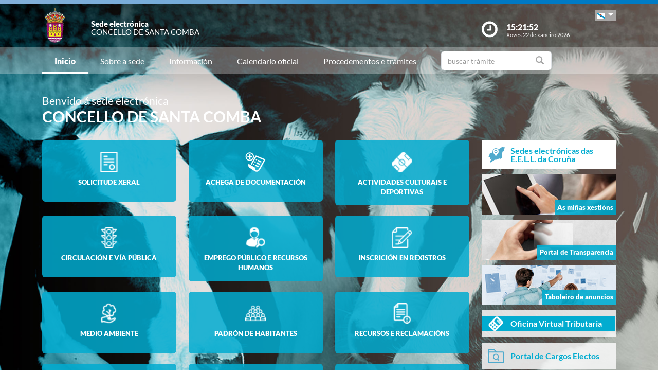

--- FILE ---
content_type: text/html;charset=UTF-8
request_url: https://sede.santacomba.es/sxc/gl/
body_size: 28778
content:






























	














	
	


<!DOCTYPE html PUBLIC "-//W3C//DTD XHTML 1.0 Transitional//EN" "http://www.w3.org/TR/xhtml1/DTD/xhtml1-transitional.dtd">
<html xmlns="http://www.w3.org/1999/xhtml" xml:lang="gl">
<head>
	<meta charset="utf-8">
	<meta http-equiv="X-UA-Compatible" content="IE=11">
	<meta name="viewport" content="width=device-width, initial-scale=1, shrink-to-fit=no">
	<meta http-equiv="CACHE-CONTROL" content="no-cache"/>
	<meta http-equiv="PRAGMA" content="no-cache"/>
	<meta http-equiv="Expires" content="0"/>
	<meta http-equiv="Content-Type" content="text/html; charset=UTF-8" />
	<meta name="description" content="" />
	<meta name="keywords" content="" />
	

	
	
	
	
		
	
	
	<title> Sede electrónica  Santa Comba - Inicio</title>
	
	<link href="/sxc/export/system/modules/tgs.dipacoruna.subsede/resources/css/fontsGoogleapisFamilyLato.css" rel="stylesheet">
	<link href="/sxc/export/system/modules/tgs.dipacoruna.subsede/resources/css/glyphicons.css" rel="stylesheet" type="text/css">
	<link href="/sxc/export/system/modules/tgs.dipacoruna.subsede/resources/css/font-awesome.min.css" rel="stylesheet">

	<!-- Latest compiled and minified CSS -->
	<link href="/sxc/export/system/modules/tgs.dipacoruna.subsede/resources/css/bootstrap.min.css_1924498.css" rel="stylesheet">
	<link rel="shortcut icon" href="/sxc/favicon.ico" type="image/x-icon"/>
	
	<!-- Custom styles for this template -->
	<link href="/sxc/export/system/modules/tgs.dipacoruna.subsede/resources/css/subsede.css_1924561.css" rel="stylesheet" type="text/css" />
	
	<!-- librerías opcionales que activan el soporte de HTML5 para IE8 -->
	<!--[if lt IE 9]>
    <![endif]-->
	
	
		
		<link href="/sxc/export/system/modules/tgs.dipacoruna.subsede/resources/css/sede-background.css_1110889093.css" rel="stylesheet" type="text/css" />
		
		
	
	<script type="text/javascript" charset="utf-8" src="/sxc/system/modules/tgs.dipacoruna.subsede/resources/js/resources.js?locale=gl"></script>	

		
			<script type="text/javascript" src="/sxc/export/system/modules/tgs.dipacoruna.subsede/resources/js/jquery.min.js_1914089625.js"></script>
		
			<script type="text/javascript" src="/sxc/export/system/modules/tgs.dipacoruna.subsede/resources/js/js.js_1914089625.js"></script>
	
	<link rel="stylesheet" type="text/css" href="/sxc/export/system/modules/tgs.dipacoruna.subsede/resources/css/avisos.ww.min.css" />
	<link rel="stylesheet" type="text/css" href="/sxc/export/system/modules/tgs.dipacoruna.subsede/resources/css/cookieconsent.min.css" />

	<!-- Matomo Code -->
    <script type="text/javascript" src="/sxc/export/system/modules/tgs.dipacoruna.subsede/resources/js/matomo_inline.js_1914089625.js"></script>
	<!-- End Matomo Code -->
	

	<!--[if gte IE 6]>
		<link href="/sxc/export/system/modules/tgs.dipacoruna.subsede/resources/css/ie.css" rel="stylesheet" type="text/css" />
	<![endif]-->
	
</head>

	<div class="wrap_gral">		
		<!-- wrap -->
		<div class="wrap">
			















<body id="cuerpo">
<div class="container-fluid">
	<div class="row">
		<div class="col-md-12 barrasup "></div>
	</div>
</div>
<div class="container">
	<div class="row header">
		<div class="col-2 col-md-1">
			<div class="logo">
				
					
					
						<img id="logoCabecera" src="/sxc/export/sites/santacomba/recursos/images/SantaComba.png" alt="Santa Comba" class="float-left d-block"/>
										
  				
			</div>
		</div>
		<div class="col-4 col-md-8 ">
			<h1>
				<span class="sede d-block"><span>Sede electr&oacute;nica</span></span>
				<span class="diputacion d-block">Concello de Santa Comba</span>
			</h1>
		</div>
		<div class="col-6 col-md-3 ">
			<div class="containerIdioma ">
				<div class="dropdown">
					<a class="btn dropdown-toggle idioma" href="#" role="button" id="dropdownMenuIdioma" data-bs-toggle="dropdown" aria-haspopup="true" aria-expanded="false">
						<img src="/sxc/export/system/modules/tgs.dipacoruna.subsede/resources/img/Galego.png">
					</a>
					<ul class="dropdown-menu" aria-labelledby="dropdownMenuIdioma">
						
									<li><a class="dropdown-item" title="Galego" lang="gl">
										<img src="/sxc/export/system/modules/tgs.dipacoruna.subsede/resources/img/Galego.png">Galego
									</a></li>
						
									<li><a class="dropdown-item" href="/sxc/es/index.html" title="Castellano" lang="es">
										<img src="/sxc/export/system/modules/tgs.dipacoruna.subsede/resources/img/Castellano.png">Castellano
									</a></li>
						 
					</ul>
				</div>
			</div>
			<div class="hora row ">
				<div class="col-2 col-md-2">
					<img src="/sxc/export/system/modules/tgs.dipacoruna.subsede/resources/img/clock.png" class="mx-auto d-block">
				</div>
				<div class="col-9 col-md-10">
					<span class="hour d-block" id="hora">15:21:48</span>
					<span class="date d-block" id="fecha">Xoves 22 de xaneiro 2026</span>
				</div>
			</div>
		</div>
	</div>
</div>   
   









	<!-- menu -->
	
	<nav class="navbar navbar-expand-md navbar-light bg-light">
		<div class="container">
			<a class="navbar-brand" href="#"></a>

			<button class="navbar-toggler" type="button" data-bs-toggle="collapse" data-bs-target="#navbarTogglerSede" aria-controls="navbarTogglerSede" aria-expanded="false" aria-label="Toggle navigation">
    			<span class="navbar-toggler-icon"></span>
  			</button>
			<div class="collapse navbar-collapse" id="navbarTogglerSede">
				<ul class="navbar-nav mr-auto ">
					
         	 			<li class="nav-item active"><a class="nav-link" target="_top" href="/sxc/gl/index.html" title="Inicio">Inicio</a></li>
					
         	 			<li class="nav-item"><a class="nav-link" target="_top" href="/sxc/gl/sobrelasede/" title="Sobre a sede">Sobre a sede</a></li>
					
         	 			<li class="nav-item"><a class="nav-link" target="_top" href="/sxc/gl/informacion/" title="Información">Información</a></li>
					
         	 			<li class="nav-item"><a class="nav-link" target="_top" href="/sxc/gl/calendario_oficial/" title="Calendario oficial">Calendario oficial</a></li>
					
         	 			<li class="nav-item"><a class="nav-link" target="_top" href="/sxc/gl/procedimientosytramites/" title="Procedementos e trámites">Procedementos e trámites</a></li>
					
         	 			<li class="nav-item">











<form method="post" class="buscForm" id="formBuscadorTramitesSup" action="/sxc/gl/procedimientosytramites/">
	<div class="row">
		<div class="col-8 col-md-12">
			<div class="inner-addon right-addon ">
				<i class="glyphicon glyphicon-search"></i>
				<input class="form-control" type="text" id="busq" name="query" placeholder="buscar trámite"/>
                <input type="hidden" name="search" value="search"/>
			</div>
		</div>
	</div>
</form></li>
					
				</ul>
			</div>
		</div>
	</nav>
		</div>
	</div>


 


	  

<section class="top40">
	<div class="container">
		<div class="row">
			<div class="col-md-7">
				<h1>
					<span class="bienvenida d-block">Benvido á sede electrónica</span>
					<span class="titulo d-block">Concello de Santa Comba</span>
				</h1>
			</div>
			<div class="col-md-5">
				











<!-- WARNINGS -->
        
	
	
					
			</div>
		</div>
	</div>
</section>

			



<section class="top20">
	<div class="container">
		<div class="row">
			<div class="col-md-9">
				<div class="row">
					<div class="col-md-4">
						<a href="/sxc/gl/procedimientosytramites/tramites/SolicitudGeneral_N"
						
						   title="Solicitude xeral">
							<div class="prioritario fondocajaBlue rounded bottom20">
								<img src="/sxc/export/system/modules/tgs.dipacoruna.subsede/resources/img/iconos/solicitud_general.png_734166679.png" width="40" height="40" class="mx-auto d-block top10" />
								<p class="txtProc">Solicitude xeral</p>
							</div>
						</a>                    		
					</div>
					<div class="col-md-4">
						<a href="/sxc/gl/procedimientosytramites/tramites/AportacionDocumentacion_N"
						
						   title="Solicitude xeral">
							<div class="prioritario fondocajaBlue rounded bottom20">
								<img src="/sxc/export/system/modules/tgs.dipacoruna.subsede/resources/img/iconos/aportacion_documentacion.png_734166679.png" width="40" height="40" class="mx-auto d-block top10" />
								<p class="txtProc">Achega de Documentaci&oacute;n</p>
							</div>
						</a>                    		
					</div>					
								
					
					<div class="col-md-4">
						<a href="/sxc/gl/procedimientosytramites/index.html#actividades_culturales_deportivas"
							title="Actividades culturais e deportivas">
							<div class="fondocajaBlue rounded bottom20">
								<img src="/sxc/export/system/modules/tgs.dipacoruna.subsede/resources/img/iconos/actividades_culturales_deportivas.png_734166679.png" width="40" height="40" class="mx-auto d-block top10" />
								<p class="txtProc">Actividades culturais e deportivas</p>
							</div>
						</a>                    		
					</div>
					
								
					
					<div class="col-md-4">
						<a href="/sxc/gl/procedimientosytramites/index.html#circulacion_via_publica"
							title="Circulación e vía pública">
							<div class="fondocajaBlue rounded bottom20">
								<img src="/sxc/export/system/modules/tgs.dipacoruna.subsede/resources/img/iconos/circulacion_via_publica.png_734166679.png" width="40" height="40" class="mx-auto d-block top10" />
								<p class="txtProc">Circulación e vía pública</p>
							</div>
						</a>                    		
					</div>
					
								
					
					<div class="col-md-4">
						<a href="/sxc/gl/procedimientosytramites/index.html#empleo_publico"
							title="Emprego público e Recursos Humanos">
							<div class="fondocajaBlue rounded bottom20">
								<img src="/sxc/export/system/modules/tgs.dipacoruna.subsede/resources/img/iconos/empleo_publico.png_734166679.png" width="40" height="40" class="mx-auto d-block top10" />
								<p class="txtProc">Emprego público e Recursos Humanos</p>
							</div>
						</a>                    		
					</div>
					
								
					
					<div class="col-md-4">
						<a href="/sxc/gl/procedimientosytramites/index.html#inscripcion_en_registros"
							title="Inscrición en rexistros">
							<div class="fondocajaBlue rounded bottom20">
								<img src="/sxc/export/system/modules/tgs.dipacoruna.subsede/resources/img/iconos/inscripcion_en_registros.png_734166679.png" width="40" height="40" class="mx-auto d-block top10" />
								<p class="txtProc">Inscrición en rexistros</p>
							</div>
						</a>                    		
					</div>
					
								
					
					<div class="col-md-4">
						<a href="/sxc/gl/procedimientosytramites/index.html#medio_ambiente"
							title="Medio ambiente">
							<div class="fondocajaBlue rounded bottom20">
								<img src="/sxc/export/system/modules/tgs.dipacoruna.subsede/resources/img/iconos/medio_ambiente.png_734166679.png" width="40" height="40" class="mx-auto d-block top10" />
								<p class="txtProc">Medio ambiente</p>
							</div>
						</a>                    		
					</div>
					
								
					
					<div class="col-md-4">
						<a href="/sxc/gl/procedimientosytramites/index.html#padron_habitantes"
							title="Padrón de habitantes">
							<div class="fondocajaBlue rounded bottom20">
								<img src="/sxc/export/system/modules/tgs.dipacoruna.subsede/resources/img/iconos/padron_habitantes.png_734166679.png" width="40" height="40" class="mx-auto d-block top10" />
								<p class="txtProc">Padrón de habitantes</p>
							</div>
						</a>                    		
					</div>
					
								
					
					<div class="col-md-4">
						<a href="/sxc/gl/procedimientosytramites/index.html#recursos_reclamaciones"
							title="Recursos e reclamacións">
							<div class="fondocajaBlue rounded bottom20">
								<img src="/sxc/export/system/modules/tgs.dipacoruna.subsede/resources/img/iconos/recursos_reclamaciones.png_734166679.png" width="40" height="40" class="mx-auto d-block top10" />
								<p class="txtProc">Recursos e reclamacións</p>
							</div>
						</a>                    		
					</div>
					
								
					
					<div class="col-md-4">
						<a href="/sxc/gl/procedimientosytramites/index.html#servicios_sociales"
							title="Servizos sociais">
							<div class="fondocajaBlue rounded bottom20">
								<img src="/sxc/export/system/modules/tgs.dipacoruna.subsede/resources/img/iconos/servicios_sociales.png_734166679.png" width="40" height="40" class="mx-auto d-block top10" />
								<p class="txtProc">Servizos sociais</p>
							</div>
						</a>                    		
					</div>
					
								
					
					<div class="col-md-4">
						<a href="/sxc/gl/procedimientosytramites/index.html#subvenciones"
							title="Subvencións, Axudas e Premios">
							<div class="fondocajaBlue rounded bottom20">
								<img src="/sxc/export/system/modules/tgs.dipacoruna.subsede/resources/img/iconos/subvenciones.png_734166679.png" width="40" height="40" class="mx-auto d-block top10" />
								<p class="txtProc">Subvencións, Axudas e Premios</p>
							</div>
						</a>                    		
					</div>
					
								
					
					<div class="col-md-4">
						<a href="/sxc/gl/procedimientosytramites/index.html#tributarios"
							title="Tributos e Tesourería">
							<div class="fondocajaBlue rounded bottom20">
								<img src="/sxc/export/system/modules/tgs.dipacoruna.subsede/resources/img/iconos/tributarios.png_734166679.png" width="40" height="40" class="mx-auto d-block top10" />
								<p class="txtProc">Tributos e Tesourería</p>
							</div>
						</a>                    		
					</div>
					
								
					
					<div class="col-md-4">
						<a href="/sxc/gl/procedimientosytramites/index.html#urbanismo"
							title="Urbanismo">
							<div class="fondocajaBlue rounded bottom20">
								<img src="/sxc/export/system/modules/tgs.dipacoruna.subsede/resources/img/iconos/urbanismo.png_734166679.png" width="40" height="40" class="mx-auto d-block top10" />
								<p class="txtProc">Urbanismo</p>
							</div>
						</a>                    		
					</div>
					
								
					
					<div class="col-md-4">
						<a href="/sxc/gl/procedimientosytramites/index.html#varios"
							title="Outros Procedementos e Trámites">
							<div class="fondocajaBlue rounded bottom20">
								<img src="/sxc/export/system/modules/tgs.dipacoruna.subsede/resources/img/iconos/varios.png_734166679.png" width="40" height="40" class="mx-auto d-block top10" />
								<p class="txtProc">Outros Procedementos e Trámites</p>
							</div>
						</a>                    		
					</div>
					
					
				</div>
			</div>
			<div class="col-md-3 bottom40">
				











	
		
		
		
		
	
	
	
		<div class="bannerTexto bottom10">
			<a href="https://entidadeslocais.dacoruna.gal/sxc/gl" title="Sedes electrónicas das E.E.L.L. da Coruña e Oficinas de Rexistro Cl@ve">
				<div class="row">
					<div class="col-2 col-sm-2">
						
							
							
								<img class="d-block" src="/sxc/export/system/modules/tgs.dipacoruna.subsede/resources/img/icon_Subsedes.png">
							
						
					</div>
					<div class="col-10 col-sm-10 labelMenuLateral">
						Sedes electrónicas das E.E.L.L. da Coruña
					</div>
				</div>
			</a>
		</div>
				<!-- columna derecha  todos -->
		<div class="bannerImg bottom10">
			<a href="https://sede.santacomba.es/tramitador/ciudadano?idLogica=inicio&entrada=ciudadano&idEntidad=santacomba&fkIdioma=GL" title="As miñas xestións - Notificacións">
				<img src="/sxc/export/system/modules/tgs.dipacoruna.subsede/resources/img/bg_bannerMisGestiones.png">
				<p>As miñas xestións</p>
			</a>
		</div>
		
		<div class="bannerImg bottom10">
			<a href="/sxc/gl/portal_transparencia/" title="Portal de Transparencia">
				
					
					
						<img src="/sxc/export/system/modules/tgs.dipacoruna.subsede/resources/img/bg_bannerTransparenciaSubsede.png">
					
				
				<p>Portal de Transparencia</p>
			</a>
		</div>
		
		<div class="bannerImg bottom10">
			<a href="/sxc/gl/informacion/" title="Taboleiro de anuncios">
				<img src="/sxc/export/system/modules/tgs.dipacoruna.subsede/resources/img/bg_bannerTablonAnuncios.jpg">
				<p>Taboleiro de anuncios</p>
			</a>
		</div>
		
				
					<div class="fondocaja bottom10 ">
						<a href="/sxc/gl/sobrelasede/oficina_virtual/" title="Acceso a Oficina Virtual Tributaria">
							<div class="row negativo">
								<div class="col-2 col-sm-2">
									<img class="d-block" src="/sxc/export/system/modules/tgs.dipacoruna.subsede/resources/img/iconos/tributarios.png" width="29">
								</div>
								<div class="col-10 col-sm-10 labelMenuLateral negativo">Oficina Virtual Tributaria</div>
							</div>
						</a>
					</div>
				
		

		
			<div class="fondocaja bottom10" >
				<a href="https://sede.santacomba.es/tramitador/ciudadano?idLogica=inicioCargosElectos&entrada=ciudadano&idEntidad=santacomba&fkIdioma=GL" title="Acceso á documentación de Órganos Colexiados">
					<div class="row">
						<div class="col-2 col-sm-2">
							<img class="d-block" src="/sxc/export/system/modules/tgs.dipacoruna.subsede/resources/img/organoscolegiados.svg" width="30">
						</div>
						<div class="col-10 col-sm-10 labelMenuLateral">
							Portal de Cargos Electos
						</div>
					</div>
				</a>
			</div>  
		
		
		
			<div class="fondocaja bottom10" >
				<a href="https://sede.santacomba.es/tramitador/ciudadano?idLogica=inicioPortalEmpresas&entrada=ciudadano&idEntidad=santacomba&fkIdioma=GL" title="Acceso á documentación de Empresas">
					<div class="row">
						<div class="col-2 col-sm-2">
							<img class="d-block" src="/sxc/export/system/modules/tgs.dipacoruna.subsede/resources/img/portal_empresas.png" width="40">
						</div>
						<div class="col-10 col-sm-10 labelMenuLateral">
							Portal de Empresas
						</div>
					</div>
				</a>
			</div>
		
		
		
		
		<div class="fondocaja bottom10">
			<!--<a href="https://sede.dacoruna.gal/sxc/gl/sobrelasede/impresos_generales/">-->
			<a href="/sxc/gl/sobrelasede/impresos_generales/" title="Impresos xerais">
				<div class="row">
					<div class="col-2 col-sm-2">
						
							
							
								<img class="d-block" src="/sxc/export/system/modules/tgs.dipacoruna.subsede/resources/img/icon_ImpresosGeneralesSubsede.png">
							
						
					</div>
					<div class="col-10 col-sm-10 labelMenuLateral">
						Impresos xerais
					</div>
				</div>
			</a>
		</div>
		
		<div class="fondocaja top10 bottom20">
			<h4 class="titulo">Outros Servizos</h4>
			<ul class="listado">
				
					
					
					
					<li ><a href="https://contrataciondelestado.es/wps/poc?uri=deeplink%3AperfilContratante&idBp=5VzvBKhyLxVvYnTkQN0%2FZA%3D%3D" title="Perfil do contratante" target="_blank">Perfil do contratante</a></li>
				
					
					
					
					<li ><a href="https://entidadeslocais.dacoruna.gal/sxc/recursos/enlaces/EnlacesInteres/Portal_Face" title="Entrada de Facturas Electrónicas" target="_blank">Entrada de Facturas Electrónicas</a></li>
				
					
					
					
					<li ><a href="https://entidadeslocais.dacoruna.gal/sxc/recursos/enlaces/EnlacesInteres/Portal_Notifica" title="Sistema de Notificación Electrónica" target="_blank">Sistema de Notificación Electrónica</a></li>
				
					
					
					
					<li ><a href="/sxc/gl/procedimientosytramites/tramites/Reclamacionesquejasysugerencias_N" title="Caixa de suxestións, queixas ou reclamacións" >Caixa de suxestións, queixas ou reclamacións</a></li>
				
					
					
					
					<li ><a href="https://entidadeslocais.dacoruna.gal/sxc/recursos/enlaces/Canal-Antifraude-gl" title="Canle AntiFraude" target="_blank">Canle AntiFraude</a></li>
				
					
					
					
					<li ><a href="https://entidadeslocais.dacoruna.gal/sxc/gl/actualidad/ultimas_noticias/" title="Actualidade" target="_blank">Actualidade</a></li>
				
					
					
					
					<li ><a href="/sxc/gl/informacion/verificacion_documentos/" title="Verificación de documentos" >Verificación de documentos</a></li>
				
					
					
					
					<li ><a href="https://entidadeslocais.dacoruna.gal/sxc/recursos/enlaces/EnlacesInteres/RegistroElectronicoComun" title="Rexistro Electrónico Común" target="_blank">Rexistro Electrónico Común</a></li>
				
			</ul>
		</div>
	


			</div>	
		</div>
	</div>
</section>



        	       	









 



	  











<footer class="site-footer invert minimal">
	<div class="footer-area-wrap">
		<div class="container">
			<div class="row">
				<div class="col-md-4">
					
						
						
						
				
						
						
							<img id="logoPieEntidad" src="/sxc/export/sites/santacomba/recursos/images/SantaComba.png" alt="Santa Comba"/>
											
				
						
						
						
							<h5 class="top20">Concello de Santa Comba</h5>
						
						
							<span class="d-block txtfooter">Praza do Concello, s/n</span>
						
						
							<span class="d-block txtfooter">15840 Santa Comba - A Coruña</span>
						
						
							<span class="d-block txtfooter">Tlf. 981 880 075</span>
						
						
							
							
								
								
									<span class="d-block txtfooter">
										Informaci&oacute;n: <a href="mailto:sede@santacomba.es" title="">sede@santacomba.es</a>
									</span>
									<span class="d-block txtfooter">
										<a href="/sxc/gl/contacto" title="Ir a Contacto ">
										Ir a Contacto 
										</a>
									</span>
								
							
						
					
				</div>
				<div class="col-md-4">
					<h5>ACCESOS DIRECTOS</h5>
					<ul class="footer-enlaces">
						
							
							
											
						<li>
							<a href="https://entidadeslocais.dacoruna.gal/sxc/gl">
								Sedes electrónicas das E.E.L.L. da Coruña e Oficinas de Rexistro Cl@ve
							</a>
						</li>
						<li>
							
							<a href="https://sede.santacomba.es/tramitador/ciudadano?idLogica=inicio&entrada=ciudadano&idEntidad=santacomba&fkIdioma=GL" target="_blank">
								As miñas xestións - Notificacións
							</a>
						</li>
						<li>
							<a href="/sxc/gl/portal_transparencia/" target="_blank">
								
								Portal de Transparencia
							</a>
						</li>
						<li>
							<a href="/sxc/gl/sobrelasede/impresos_generales/">
								Impresos xerais
							</a>
						</li>
						<li>
							<a href="/sxc/gl/calendario_oficial">
								
								Calendario Oficial
							</a>
						</li>
						<li>
							
							<a href="http://www.contratosdegalicia.es/consultaOrganismo.jsp?lang=gl&N=179&ID=800" target="_blank">
								
								Perfil do Contratante
							</a>
						</li>
						<li>
							<a href="/sxc/gl/informacion/tablon/">
								
								Taboleiro de Anuncios
							</a>
						</li>
				
					
					
						<li>
							<a href="/sxc/gl/procedimientosytramites/tramites/Reclamacionesquejasysugerencias_N">
								
								Buzón de Suxerencias, Queixas ou Reclamacións
							</a>
						</li>					
					
				
						<li>
							<a href="/sxc/gl/informacion/verificacion_documentos/">
								
								Verificación de Documentos
							</a>
						</li>
					</ul>
				</div>
				<div class="col-md-4">
					









<ul class="footer-enlaces">		
 
 	<h5>Enlaces de interese</h5>		
	
    	
        
			
            	
                
                
				
            		<li><a href="http://www.santacomba.es/" title="Abre nova ventá coa páxina web do Concello de Santa Comba" target="_blank">Concello de Sta. Comba</a></li>
						
			
		
	
 
 
	        	
			
            	
                
                
				
            		<li><a href="https://www.dacoruna.gal/" title="Abre nova ventá coa páxina web da Deputación da Coruña" target="_blank">Deputación da Coruña</a></li>
						
			
            	
                
                
				
            		<li><a href="https://www.xunta.gal" title="Abre nova ventá coa páxina web da Xunta de Galicia" target="_blank">Xunta de Galicia</a></li>
						
			
            	
                
                
				
            		<li><a href="https://administracion.gob.es/" title="Abre nova ventá coa páxina web de Punto Acceso Xeral" target="_blank">Punto Acceso Xeral</a></li>
						
			
            	
                
                
				
            		<li><a href="https://bop.dacoruna.gal/" title="Abre nova ventá coa páxina web do BOP A Coruña" target="_blank">BOP</a></li>
						
			
            	
                
                
				
            		<li><a href="https://www.xunta.gal/diario-oficial-galicia/" title="Abre nova ventá coa páxina web do Diario Oficial de Galicia" target="_blank">DOG</a></li>
						
			
            	
                
                
				
            		<li><a href="https://boe.es/" title="Abre nova ventá coa páxina web do Boletín Oficial do Estado" target="_blank">BOE</a></li>
						
			
            	
                
                
				
            		<li><a href="https://www.dnie.es/" title="Abre nova ventá coa páxina web do DNIe" target="_blank">eDNI</a></li>
						
			
            	
                
                
				
            		<li><a href="https://valide.redsara.es" title="Abre nova ventá coa páxina web de Validacións" target="_blank">Validacións</a></li>
						
			
            	
                
                
				
            		<li><a href="https://www.fnmt.es/" title="FNMT" target="_blank">FNMT</a></li>
						
			
            	
                
                
				
            		<li><a href="https://www1.sedecatastro.gob.es/" title="Oficina Virtual do Catastro" >Oficina Virtual do Catastro</a></li>
						
			
									
										<li>
											<a href="https://sede.dacoruna.gal">
												Sede Electrónica Deputación Provincial da Coruña
											</a>
										</li>
									
		
	
	
 
 </ul>
			

				</div>
			</div>
		</div>
	</div>
	<div class="footer-container container">
		<div class="site-info">
			<div class="footer-links">
				<ul class="inline-list footlink">				
					<li class="pieConResaltado">
						<a href="/sxc/gl/soporte" target="_top" title="Soporte técnico">
							Soporte técnico
						</a> - 
					</li>
					<li>
						<a href="/sxc/gl/accesibilidad" target="_top" title="Accesibilidade">
							Accesibilidade
						</a> - 
					</li>
					<li>
						<a href="/sxc/gl/mapaweb" target="_top" title="Mapa web">
							Mapa web
						</a> - 
					</li>
					<li>
						<a href="/sxc/gl/avisolegal" target="_top" title="Aviso legal">
							Aviso legal
						</a> - 
					</li>
						
							
							
								<li>
									<a href="/sxc/gl/sobrelasede/proteccion_datos/" target="_top" title="Privacidade">
										Privacidade
									</a> - 
								</li>
							
						

					
					
					<li>
						<a href="/sxc/gl/sobrelasede/seguridad" target="_top" title="Seguridade">
							Seguridade
						</a> - 
					</li>
					
					
					<li class="pieConResaltado">
						<a href="/sxc/gl/ayuda" target="_top" title="Axuda">
							Axuda
						</a>
					</li>
				</ul>
			</div>
			<div class="footer-container">
				<div class="footer-copyright">&copy; 2026 Plataforma de Administraci&oacute;n Electr&oacute;nica · Deputación Provincial da Coruña</div>
			</div>
		</div>
	</div>	
	<div class="footer-container container">
		<div class="row">
			<div class="col-md-4">
			
			
		
					<a href="https://sede.dacoruna.gal" title="Sede Deputación da Coruña" target="_blank">
							<img src="https://sede.dacoruna.gal/sxc/export/sites/diputacion/recursos/images/logoDiputacionNegativo.svg"  title="Sede Diputación de A Coruña" id="logoConcelloDixital" class="pieLogos">
					</a>
			</div>			
			<div class="col-md-4">
			
			
		
					<a href="https://entidadeslocais.dacoruna.gal/sxc/recursos/enlaces/Varios/concelloDixital" title="Concello Dixital" target="_blank">
							<img src="https://sede.dacoruna.gal/sxc/export/sites/diputacion/recursos/images/TEDEC24_20211220_Imagotipo-fondo-transparente-vectorial_3.svg"  title="Diputación Provincial de A Coruña" id="logoConcelloDixital" class="pieLogos">
					</a>
			</div>					
			<div class="col-md-4">			
							
								
								<a href="/sxc/gl/sobrelasede/seguridad" title="ENS">
									<img src="https://sede.dacoruna.gal/sxc/export/sites/diputacion/recursos/images/distintivo_ens_certificacion_MEDIA_165x201.png"  title="ENS" class="pieLogos">
								</a>
								
								
							
			</div>
		</div>
	</div>		
</footer>	


<!-- jQuery library -->
<script src="/sxc/export/system/modules/tgs.dipacoruna.subsede/resources/js/jquery-ui.min.js_1924499.js"></script>

<script src="/sxc/export/system/modules/tgs.dipacoruna.subsede/resources/js/datepicker_languages.js_1924498.js"></script>
<script src="/sxc/export/system/modules/tgs.dipacoruna.subsede/resources/js/calendario.js_1924498.js"></script>

<!-- Popper JS -->
<!--<script src="/sxc/system/modules/tgs.dipacoruna.subsede/resources/js/popper.min.js?001"></script>-->

<!-- Latest compiled JavaScript -->
<script src="/sxc/export/system/modules/tgs.dipacoruna.subsede/resources/js/bootstrap.bundle.min.js_1924498.js"></script>
	 
	  


--- FILE ---
content_type: text/css
request_url: https://sede.santacomba.es/sxc/export/system/modules/tgs.dipacoruna.subsede/resources/css/sede-background.css_1110889093.css
body_size: 46
content:







	









	
			#cuerpo{
				background: url('/sxc/recursos/images/santacomba.jpg') no-repeat top center fixed; 
				background-size: cover;"
			}		
	